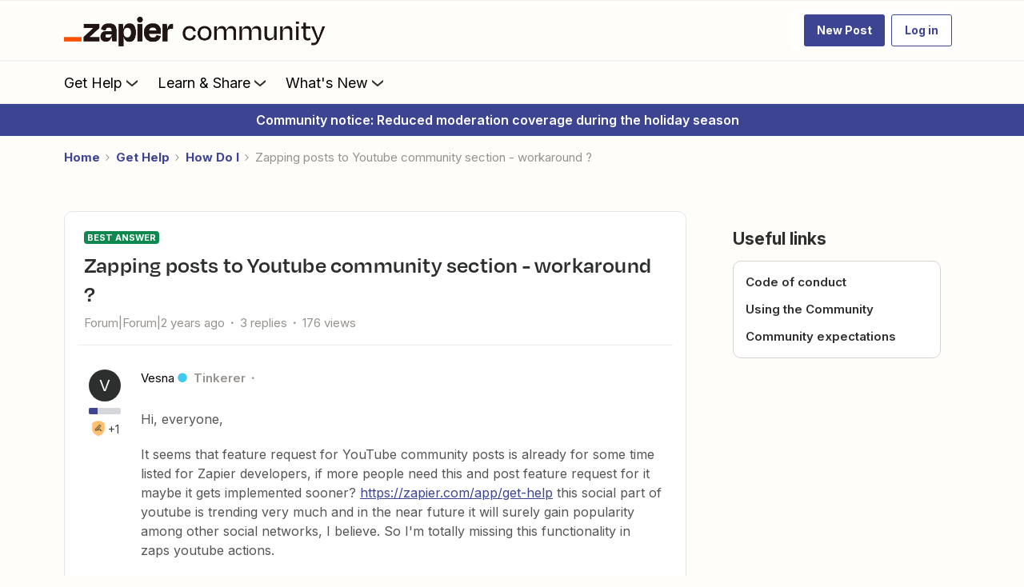

--- FILE ---
content_type: image/svg+xml
request_url: https://cdn.zappy.app/15c5b2ce5e52624d254a55c57f67323e.svg
body_size: 243
content:
<svg width="18" height="19" viewBox="0 0 18 19" fill="none" xmlns="http://www.w3.org/2000/svg">
<path d="M14.25 5.75H11.25V3.5C11.25 2.675 10.575 2 9.75 2H8.67L4.5 7.175V12.5H6V7.7L9.3825 3.5H9.75V7.25H14.25C14.6625 7.25 15 7.5875 15 8V10.01L11.6475 14H4.5V15.5H12.3525L16.5 10.55V8C16.5 6.7625 15.4875 5.75 14.25 5.75Z" fill="#2D2E2E"/>
<path d="M3 7.25H1.5V15.5H3V7.25Z" fill="#2D2E2E"/>
</svg>
